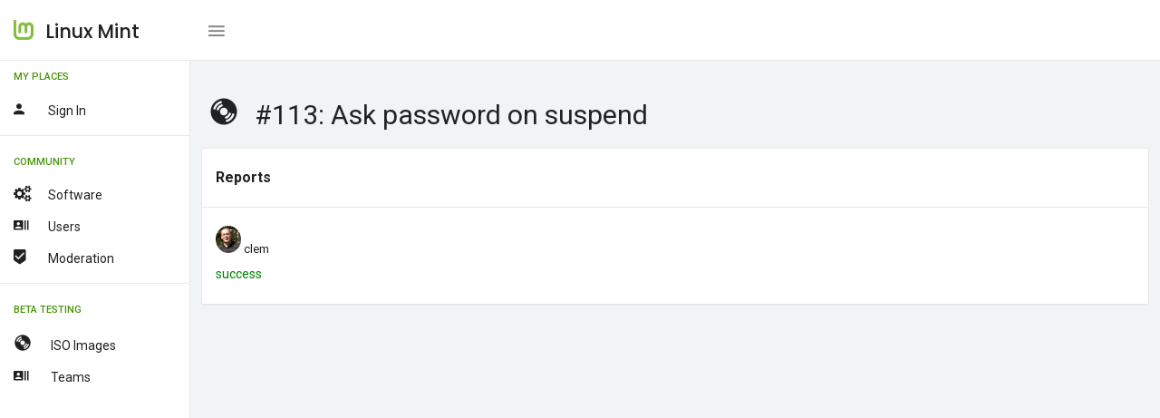

--- FILE ---
content_type: text/html; charset=UTF-8
request_url: https://community.linuxmint.com/iso/reports/492/73
body_size: 1703
content:

<!DOCTYPE html>
<html lang="en">
<head>
    <meta charset="UTF-8" />
	<meta name="viewport" content="width=device-width, initial-scale=1.0, maximum-scale=1.0, user-scalable=no" />
	<title>Linux Mint - Community</title>
	<meta name="description" content="Linux Mint - Community" />
	<meta name="keywords" content="community, linux mint" />
	<meta name="author" content="Linux Mint"/>

	<!-- Favicon -->
	<link rel="shortcut icon" href="/favicon.ico">
	<link rel="icon" href="/favicon.ico" type="image/x-icon">

	<!-- Morris Charts CSS -->
    <link href="/vendors/bower_components/morris.js/morris.css" rel="stylesheet" type="text/css"/>

	<!-- Data table CSS -->
	<link href="/vendors/bower_components/datatables/media/css/jquery.dataTables.min.css" rel="stylesheet" type="text/css"/>

	<link href="/vendors/bower_components/jquery-toast-plugin/dist/jquery.toast.min.css" rel="stylesheet" type="text/css">

	<!-- Custom CSS -->
	<link href="/css/style.css" rel="stylesheet" type="text/css">
	<link href="/css/mint.css" rel="stylesheet" type="text/css">
</head>

<body>
    <div class="wrapper box-layout theme-1-active pimary-color-green">
		<!-- Top Menu Items -->
		<nav class="navbar navbar-inverse navbar-fixed-top">
			<div class="mobile-only-brand pull-left">
				<div class="nav-header pull-left">
					<div class="logo-wrap">
						<a href="/">
							<img class="brand-img" src="/img/logo.png" alt="brand"/>
							<span class="brand-text">Linux Mint</span>
						</a>
					</div>
				</div>
				<a id="toggle_nav_btn" class="toggle-left-nav-btn inline-block ml-20 pull-left" href="javascript:void(0);"><i class="zmdi zmdi-menu"></i></a>
				<a id="toggle_mobile_nav" class="mobile-only-view" href="javascript:void(0);"><i class="zmdi zmdi-more"></i></a>
			</div>

			
		</nav>
		<!-- /Top Menu Items -->

		<!-- Left Sidebar Menu -->
		<div class="fixed-sidebar-left">
			<ul class="nav navbar-nav side-nav nicescroll-bar">

								<li class="navigation-header">
					<span>My Places</span>
					<i class="zmdi zmdi-more"></i>
				</li>
				<li>
					<a class="" href="/auth/login"><div class="pull-left"><i class="zmdi zmdi-account mr-20"></i><span class="right-nav-text">Sign in</span></div><div class="clearfix"></div></a>
				</li>
				
				<li><hr class="light-grey-hr mb-10"/></li>

				<li class="navigation-header">
					<span>Community</span>
					<i class="zmdi zmdi-more"></i>
				</li>
				<li>
					<a class="" href="/software"><div class="pull-left"><i class="fa fa-cogs mr-20"></i><span class="right-nav-text">Software</span></div><div class="clearfix"></div></a>
					<a class="" href="/user/search"><div class="pull-left"><i class="zmdi zmdi-accounts-list mr-20"></i><span class="right-nav-text">Users</span></div><div class="clearfix"></div></a>
					<a class="" href="/user/moderators"><div class="pull-left"><i class="zmdi zmdi-badge-check mr-20"></i><span class="right-nav-text">Moderation</span></div><div class="clearfix"></div></a>
				</li>
				<li><hr class="light-grey-hr mb-10"/></li>

				<li class="navigation-header">
					<span>Beta Testing</span>
					<i class="zmdi zmdi-more"></i>
				</li>
				<li>
					<a class="" href="/iso"><div class="pull-left"><i class="glyphicon glyphicon-cd mr-20"></i><span class="right-nav-text">
					ISO Images</span></div><div class="clearfix"></div></a>
										<a class="" href="/iso/team"><div class="pull-left"><i class="zmdi zmdi-accounts-list mr-20"></i><span class="right-nav-text">
					Teams</span></div><div class="clearfix"></div></a>
				</li>
			</ul>
		</div>
		<!-- /Left Sidebar Menu -->

       <!-- Main Content -->
		<div class="page-wrapper">
            <div class="container-fluid pt-25">


<h3><i class="glyphicon glyphicon-cd mr-20"></i>#113: Ask password on suspend</h3>


<div class="row">
	<div class="col-sm-12">
		<div class="panel panel-default border-panel  review-box card-view">
			<div class="panel-heading">
				<div class="pull-left">
					<h6 class="panel-title txt-dark">Reports</h6>
				</div>
				<div class="clearfix"></div>
			</div>
			<div class="panel-wrapper collapse in">
			<div class="panel-body row pa-0">
					<div class="streamline">
											<div class="sl-item">
							<div class="sl-content">
								<div class="inline-block pull-left">
									<a href="https://community.linuxmint.com/user/view/3"><img class="img-circle" height=30 src=/uploads/avatars/3.jpg></a>									<span class="reviewer font-13">
										<a href="javascript:void(0)" class="inline-block capitalize-font  mb-5"><a href="https://community.linuxmint.com/user/view/3">clem</a></a>
									</span>
								</div>
								<div class="clearfix"></div>
								<p class="mt-5 mint-content"><font color="green">success</font></p>
							</div>
						</div>
						<hr class="light-grey-hr">
											</div>
				</div>
			</div>
		</div>
	</div>
</div>
<!-- /Row -->

      </div> <!-- container-fluid pt-25 -->

    </div>
        <!-- /Main Content -->

    </div>
    <!-- /#wrapper -->

  <!-- JavaScript -->

    <!-- jQuery -->
    <script src="/vendors/bower_components/jquery/dist/jquery.min.js"></script>

    <!-- Bootstrap Core JavaScript -->
    <script src="/vendors/bower_components/bootstrap/dist/js/bootstrap.min.js"></script>

  <!-- Tinymce JavaScript -->
  <script src="/vendors/bower_components/tinymce/tinymce.min.js"></script>

  <!-- Tinymce Wysuhtml5 Init JavaScript -->
  <script src="/js/tinymce-data.js"></script>

  <!-- Data table JavaScript -->
  <script src="/vendors/bower_components/datatables/media/js/jquery.dataTables.min.js"></script>

  <!-- Bootstrap Daterangepicker JavaScript -->
  <script src="/vendors/bower_components/dropify/dist/js/dropify.min.js"></script>

  <!-- Form Flie Upload Data JavaScript -->
  <script src="/js/form-file-upload-data.js"></script>

  <!-- Slimscroll JavaScript -->
  <script src="/js/jquery.slimscroll.js"></script>

  <!-- simpleWeather JavaScript -->
  <script src="/vendors/bower_components/moment/min/moment.min.js"></script>
  <script src="/vendors/bower_components/simpleWeather/jquery.simpleWeather.min.js"></script>
  <script src="/js/simpleweather-data.js"></script>

  <!-- Progressbar Animation JavaScript -->
  <script src="/vendors/bower_components/waypoints/lib/jquery.waypoints.min.js"></script>
  <script src="/vendors/bower_components/jquery.counterup/jquery.counterup.min.js"></script>

  <!-- Fancy Dropdown JS -->
  <script src="/js/dropdown-bootstrap-extended.js"></script>

  <!-- Sparkline JavaScript -->
  <script src="/vendors/jquery.sparkline/dist/jquery.sparkline.min.js"></script>

  <!-- Owl JavaScript -->
  <script src="/vendors/bower_components/owl.carousel/dist/owl.carousel.min.js"></script>

  <!-- ChartJS JavaScript -->
  <script src="/vendors/chart.js/Chart.min.js"></script>

  <!-- Morris Charts JavaScript -->
    <script src="/vendors/bower_components/raphael/raphael.min.js"></script>
    <script src="/vendors/bower_components/morris.js/morris.min.js"></script>
    <script src="/vendors/bower_components/jquery-toast-plugin/dist/jquery.toast.min.js"></script>

  <!-- Switchery JavaScript -->
  <script src="/vendors/bower_components/switchery/dist/switchery.min.js"></script>

  <!-- Init JavaScript -->
  <script src="/js/init.js"></script>
  <script src="/js/dashboard-data.js"></script>
</body>

</html>


--- FILE ---
content_type: text/css
request_url: https://community.linuxmint.com/css/mint.css
body_size: 284
content:
@charset "UTF-8";

div.user-generated-content {
  margin-top: 10px;
  margin-bottom: 10px;
  margin-left: 10px;
}

div.user-generated-content * {
  margin-top: 8px;
  margin-bottom: 8px;
  color: #3c3c3c;
}

div.user-generated-content img {
  -webkit-filter: drop-shadow(5px 5px 5px #3c3c3c);
  filter: drop-shadow(5px 5px 5px #222);
}

div.user-generated-content li {
  margin-left: 40px;
  list-style-type: disc;
}

div.user-generated-content h1 {font-size: 32px; font-weight: 700; margin-top: 16px; margin-bottom: 16px;}
div.user-generated-content h2 {font-size: 25px; font-weight: 700; margin-top: 16px; margin-bottom: 16px;}
div.user-generated-content h3 {font-size: 20px; font-weight: 700; margin-top: 16px; margin-bottom: 16px;}
div.user-generated-content h4 {font-size: 18px; font-weight: 700; margin-top: 16px; margin-bottom: 16px;}
div.user-generated-content h5 {font-size: 16px; font-weight: 700; margin-top: 16px; margin-bottom: 16px;}
div.user-generated-content h6 {font-size: 14px; font-weight: 700; margin-top: 16px; margin-bottom: 16px;}

.mint-content {
  color: #3c3c3c;
}

.row ul li {
  margin-left: 40px;
  list-style-type: disc;
}

h1, h2, h3, h4, h5, h6 {
  margin-top: 16px;
  margin-bottom: 16px;
}

p {
  margin-top: 8px;
  margin-bottom: 8px;
}

.equal {
  display: -webkit-box;
  display: -moz-box;
  display: -ms-flexbox;
  display: -webkit-flex;
  display: flex;
}

.equal div[class*='col-'] {
  flex:1 1 auto;
  display: flex;
}

.equal .panel {
  flex:1 0 100%;
}

.panel-title {
  font-weight: bold;
}

a.green-link {
    color: green;
    text-decoration: underline;
}
